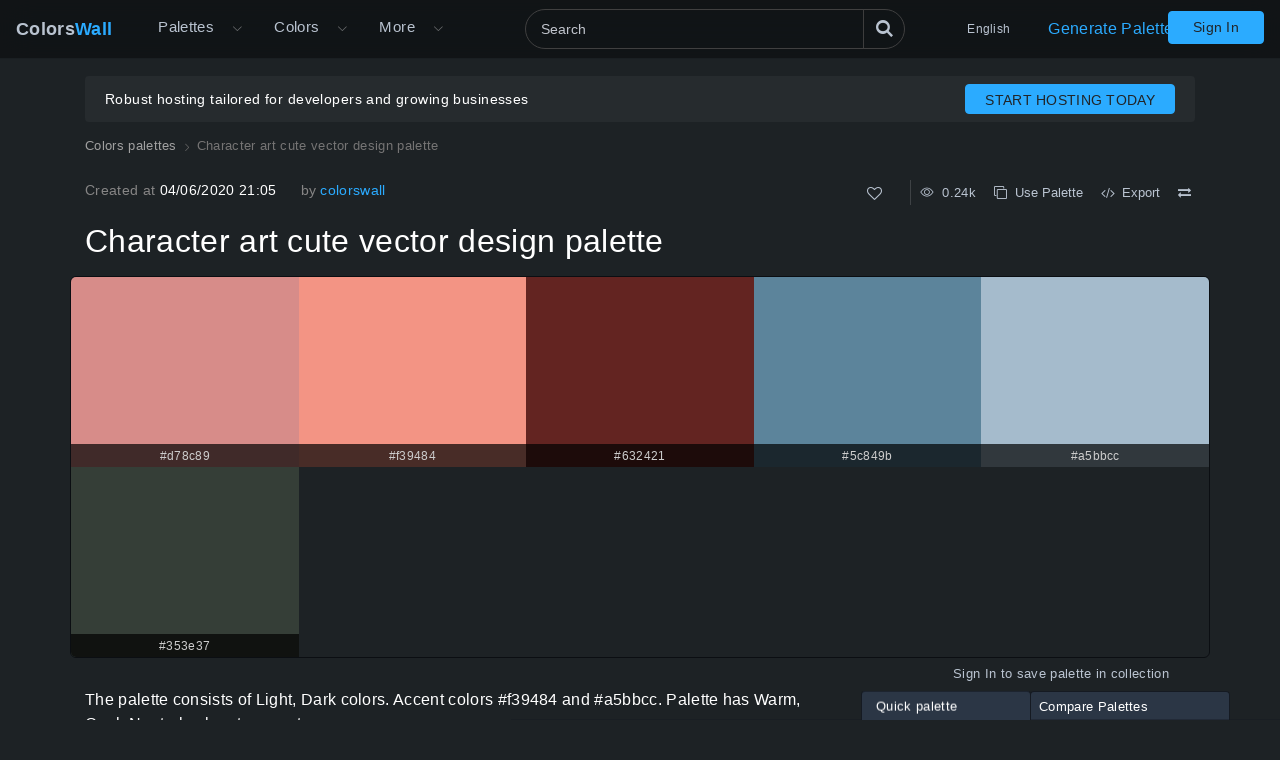

--- FILE ---
content_type: text/html; charset=utf-8
request_url: https://colorswall.com/palette/49968
body_size: 7713
content:
<!DOCTYPE html> <html lang="en" data-n-head="%7B%22lang%22:%7B%22ssr%22:%22en%22%7D%7D"> <head > <meta data-n-head="ssr" charset="utf-8"><meta data-n-head="ssr" name="viewport" content="width=device-width"><meta data-n-head="ssr" data-hid="twitter:card" name="twitter:card" content="summary"><meta data-n-head="ssr" data-hid="twitter:creator" name="twitter:creator" content="@colorswall"><meta data-n-head="ssr" data-hid="twitter:site" name="twitter:site" content="@colorswall"><meta data-n-head="ssr" data-hid="i18n-og" property="og:locale" content="en"><meta data-n-head="ssr" data-hid="i18n-og-alt-uk" property="og:locale:alternate" content="uk"><meta data-n-head="ssr" data-hid="i18n-og-alt-de" property="og:locale:alternate" content="de"><meta data-n-head="ssr" data-hid="i18n-og-alt-es" property="og:locale:alternate" content="es"><meta data-n-head="ssr" data-hid="i18n-og-alt-fr" property="og:locale:alternate" content="fr"><meta data-n-head="ssr" data-hid="i18n-og-alt-it" property="og:locale:alternate" content="it"><meta data-n-head="ssr" data-hid="i18n-og-alt-id" property="og:locale:alternate" content="id"><meta data-n-head="ssr" data-hid="i18n-og-alt-pl" property="og:locale:alternate" content="pl"><meta data-n-head="ssr" data-hid="i18n-og-alt-ru" property="og:locale:alternate" content="ru"><meta data-n-head="ssr" data-hid="i18n-og-alt-zh" property="og:locale:alternate" content="zh"><meta data-n-head="ssr" data-hid="i18n-og-alt-pt" property="og:locale:alternate" content="pt"><meta data-n-head="ssr" data-hid="description" name="description" content="Character art cute vector design palette #d78c89, #f39484. HEX colors #d78c89, #f39484, #632421, #5c849b, #a5bbcc, #353e37. Brand original color codes, colors palette."><meta data-n-head="ssr" data-hid="og:image" property="og:image" content="https://colorswall.com/images/palettes/character-art-cute-vector-design-palette-49968-colorswall.png"><meta data-n-head="ssr" data-hid="og:title" property="og:title" content="Character art cute vector design palette - ColorsWall"><meta data-n-head="ssr" data-hid="og:description" property="og:description" content="Character art cute vector design palette #d78c89, #f39484. HEX colors #d78c89, #f39484, #632421, #5c849b, #a5bbcc, #353e37. Brand original color codes, colors palette."><meta data-n-head="ssr" data-hid="og:url" property="og:url" content="https://colorswall.com/palette/49968"><meta data-n-head="ssr" data-hid="og:updated_time" property="og:updated_time" content="2025-11-18T08:49:32.000Z"><meta data-n-head="ssr" data-hid="article:published_time" property="article:published_time" content="2020-04-06T21:05:22.000Z"><meta data-n-head="ssr" data-hid="article:modified_time" property="article:modified_time" content="2025-11-18T08:49:32.000Z"><meta data-n-head="ssr" data-hid="twitter:title" name="twitter:title" content="Character art cute vector design palette #d78c89, #f39484 - ColorsWall"><meta data-n-head="ssr" data-hid="twitter:description" name="twitter:description" content="Character art cute vector design palette #d78c89, #f39484. HEX colors #d78c89, #f39484, #632421, #5c849b, #a5bbcc, #353e37. Brand original color codes, colors palette."><meta data-n-head="ssr" data-hid="twitter:image" name="twitter:image" content="https://colorswall.com/images/palettes/character-art-cute-vector-design-palette-49968-colorswall.png"><title>Character art cute vector design palette #d78c89, #f39484 - ColorsWall</title><base href="/"><link data-n-head="ssr" data-hid="canonical" rel="canonical" href="https://colorswall.com/palette/49968"><link data-n-head="ssr" data-hid="manifest" rel="manifest" href="https://colorswall.com/manifest.json"><link data-n-head="ssr" rel="icon" type="image/x-icon" href="/favicon.png"><link data-n-head="ssr" rel="preconnect" href="https://www.googletagmanager.com"><link data-n-head="ssr" data-hid="i18n-alt-uk" rel="alternate" href="https://colorswall.com/uk/palette/49968" hreflang="uk"><link data-n-head="ssr" data-hid="i18n-alt-de" rel="alternate" href="https://colorswall.com/de/palette/49968" hreflang="de"><link data-n-head="ssr" data-hid="i18n-alt-es" rel="alternate" href="https://colorswall.com/es/palette/49968" hreflang="es"><link data-n-head="ssr" data-hid="i18n-alt-en" rel="alternate" href="https://colorswall.com/palette/49968" hreflang="en"><link data-n-head="ssr" data-hid="i18n-alt-fr" rel="alternate" href="https://colorswall.com/fr/palette/49968" hreflang="fr"><link data-n-head="ssr" data-hid="i18n-alt-it" rel="alternate" href="https://colorswall.com/it/palette/49968" hreflang="it"><link data-n-head="ssr" data-hid="i18n-alt-id" rel="alternate" href="https://colorswall.com/id/palette/49968" hreflang="id"><link data-n-head="ssr" data-hid="i18n-alt-pl" rel="alternate" href="https://colorswall.com/pl/palette/49968" hreflang="pl"><link data-n-head="ssr" data-hid="i18n-alt-ru" rel="alternate" href="https://colorswall.com/ru/palette/49968" hreflang="ru"><link data-n-head="ssr" data-hid="i18n-alt-zh" rel="alternate" href="https://colorswall.com/zh/palette/49968" hreflang="zh"><link data-n-head="ssr" data-hid="i18n-alt-pt" rel="alternate" href="https://colorswall.com/pt/palette/49968" hreflang="pt"><link data-n-head="ssr" data-hid="i18n-xd" rel="alternate" href="https://colorswall.com/palette/49968" hreflang="x-default"><script data-n-head="ssr" src="https://securepubads.g.doubleclick.net/tag/js/gpt.js" async data-body="false"></script><script data-n-head="ssr" src="https://pagead2.googlesyndication.com/pagead/js/adsbygoogle.js?client=ca-pub-1591788075050663" async data-body="false"></script><script data-n-head="ssr" src="https://m.servedby-buysellads.com/monetization.js" defer data-body="false"></script><script data-n-head="ssr" src="https://www.googletagmanager.com/gtag/js?id=G-LYF2Y0K210" async data-body="false"></script><script data-n-head="ssr" data-body="false">(function(w,d,s,l,i){w[l]=w[l]||[];w[l].push({'gtm.start':
          new Date().getTime(),event:'gtm.js'});var f=d.getElementsByTagName(s)[0],
          j=d.createElement(s),dl=l!='dataLayer'?'&l='+l:'';j.async=true;j.src=
          'https://www.googletagmanager.com/gtm.js?id='+i+dl;f.parentNode.insertBefore(j,f);
          })(window,document,'script','dataLayer','GTM-5LS5MKF');</script><script data-n-head="ssr" data-body="false">window.dataLayer = window.dataLayer || [];function gtag(){dataLayer.push(arguments);}gtag('js', new Date());gtag('config', 'G-LYF2Y0K210');</script><script data-n-head="ssr" type="application/ld+json">{"@context":"https://schema.org","@type":"CreativeWork","name":"Character art cute vector design palette #d78c89, #f39484 - ColorsWall","description":"Character art cute vector design palette #d78c89, #f39484. HEX colors #d78c89, #f39484, #632421, #5c849b, #a5bbcc, #353e37. Brand original color codes, c...","color":["#d78c89","#f39484","#632421","#5c849b","#a5bbcc","#353e37"],"image":{"@type":"ImageObject","url":"https://colorswall.com/images/palettes/character-art-cute-vector-design-palette-49968-colorswall.png","caption":"Character art cute vector design palette #d78c89, #f39484 - ColorsWall"}}</script><link rel="preload" href="/_nuxt/82bccf0.js" as="script"><link rel="preload" href="/_nuxt/59f5952.js" as="script"><link rel="preload" href="/_nuxt/css/9baa2e7.css" as="style"><link rel="preload" href="/_nuxt/b6edd63.js" as="script"><link rel="preload" href="/_nuxt/css/9bfa3ae.css" as="style"><link rel="preload" href="/_nuxt/b092437.js" as="script"><link rel="preload" href="/_nuxt/85d2a43.js" as="script"><link rel="preload" href="/_nuxt/0b59ea3.js" as="script"><link rel="preload" href="/_nuxt/7627953.js" as="script"><link rel="stylesheet" href="/_nuxt/css/9baa2e7.css"><link rel="stylesheet" href="/_nuxt/css/9bfa3ae.css"> </head> <body > <div data-server-rendered="true" id="__nuxt"><div role="status" class="loader-w f-p" style="display:none;"><div class="loader"></div></div><div id="__layout"><div><div><header locale="en" class="page-header fixed-top"><div class="navbar navbar-expand-lg"><div class="navbar-brand active"><a title="Home page Colors Wall" href="/" class="logo">Colors<span>Wall</span></a></div><div class="navbar-collapse collapse clearfix"><nav id="header-nav" aria-label="Main navigation" class="header-nav nav-active navbar-nav mt-2 mt-md-0"><div class="has-children"><a href="/palettes" class="nav-link nav-link-dropdown"> Palettes </a><button type="button" aria-label="Open More menu" aria-haspopup="true" class="dropdown-toggle-button"><i aria-hidden="true" class="icon el-icon-arrow-down"></i></button><div id="submenu-palettes" class="submenu"><a href="/palette/generate" class="nav-link"> Generate Palette </a><a href="/collections" class="nav-link"> Collections </a><a href="/palette/random" class="nav-link"> Random Palette </a><a href="/palettes/compare" class="nav-link"> Compare Palettes </a></div></div><div class="has-children"><a href="/colors" aria-expanded="false" aria-controls="submenu-colors" class="nav-link nav-link-dropdown"> Colors </a><button type="button" aria-label="Open Colors menu" aria-haspopup="true" class="dropdown-toggle-button"><i aria-hidden="true" class="icon el-icon-arrow-down"></i></button><div id="submenu-colors" class="submenu submenu-tabs"><div class="submenu-column"><a href="/colors/tools" class="nav-link"> Color Tools </a><a href="/colors/wall" class="nav-link"> Colors Wall </a><a href="/top/colors" class="nav-link"> Top Colors </a><a href="/colors/codes" class="nav-link"> Colors Codes </a></div><div class="submenu-column tab-container"><div><div id="submenu-colors-tools"><a href="/colors/tools/contrast-checker" aria-expanded="false" aria-controls="submenu-colors-tools" class="nav-link"> Color Contrast Checker </a><a href="/colors/tools/hex-to-rgb" aria-expanded="false" aria-controls="submenu-colors-tools" class="nav-link"> Convert color HEX to RGB </a><a href="/colors/tools/rgb-to-hex" aria-expanded="false" aria-controls="submenu-colors-tools" class="nav-link"> Convert color RGB to HEX </a><a href="/colors/tools/namer" aria-expanded="false" aria-controls="submenu-colors-tools" class="nav-link"> Find name of the color </a><a href="/colors/tools/random" aria-expanded="false" aria-controls="submenu-colors-tools" class="nav-link"> Random Color Generator </a><a href="/colors/tools/finder" aria-expanded="false" aria-controls="submenu-colors-tools" class="nav-link"> Smart colors finder </a></div></div><!----><!----><!----></div></div></div><div class="has-children"><span tabindex="0" aria-controls="submenu-more" role="button" class="nav-link nav-link-dropdown">More</span><button type="button" aria-label="Open More menu" aria-controls="submenu-more" aria-haspopup="true" class="dropdown-toggle-button"><i aria-hidden="true" class="icon el-icon-arrow-down"></i></button><div id="submenu-more" class="submenu"><a href="/search" title="Search" class="nav-link"> Search </a><a href="/help" title="Help Center" class="nav-link"> Help Center </a><a href="/hashtags" title="Hashtags" class="nav-link"> Hashtags </a><a href="/contacts" class="nav-link"> Contact Us </a><a href="/users" class="nav-link"> Users </a></div></div></nav><div class="search-header"><div class="dropdown-search search-full"><div class="el-select"><div class="el-input"><!----><input type="text" readonly="readonly" autocomplete="off" aria-label="Search" id="headerSearch" placeholder="Search" name="headerSearch" title="Search" minlength="2" maxlength="100" class="el-input__inner"><!----><!----><!----><!----></div><button type="button" aria-label="Search" class="btn-search btn btn-primary"><i aria-hidden="true" class="icon-search"></i></button><div class="el-select-dropdown el-popper search-colors-popper" style="min-width:;display:none;"><div class="el-scrollbar" style="display:none;"><div class="el-select-dropdown__wrap el-scrollbar__wrap el-scrollbar__wrap--hidden-default"><ul class="el-scrollbar__view el-select-dropdown__list"></ul></div><div class="el-scrollbar__bar is-horizontal"><div class="el-scrollbar__thumb" style="width:0;transform:translateX(0%);ms-transform:translateX(0%);webkit-transform:translateX(0%);"></div></div><div class="el-scrollbar__bar is-vertical"><div class="el-scrollbar__thumb" style="height:0;transform:translateY(0%);ms-transform:translateY(0%);webkit-transform:translateY(0%);"></div></div></div><!----></div></div></div></div><nav class="languages navbar-nav"><div class="has-children"><span tabindex="0" aria-haspopup="true" aria-expanded="false" aria-controls="submenu-languages" role="button" class="nav-link"> English </span><div id="submenu-languages" class="submenu"><a href="/uk/palette/49968" class="nav-link"> Українська </a><a href="/de/palette/49968" class="nav-link"> Deutsch </a><a href="/es/palette/49968" class="nav-link"> Española </a><a href="/fr/palette/49968" class="nav-link"> Français </a><a href="/it/palette/49968" class="nav-link"> Italiano </a><a href="/id/palette/49968" class="nav-link"> Bahasa Indonesia </a><a href="/pl/palette/49968" class="nav-link"> Polski </a><a href="/zh/palette/49968" class="nav-link"> 繁體中文 </a><a href="/pt/palette/49968" class="nav-link"> Português </a><a href="/ru/palette/49968" class="nav-link"> Русский </a></div></div></nav><a href="/palette/generate" class="nav-link generate-button"> Generate Palette </a></div><button type="button" data-target="#header-nav" aria-controls="header-nav" aria-expanded="false" aria-label="Toggle main navigation" class="navbar-toggler navbar-toggler-right"><i aria-hidden="true" class="icon-menu"></i></button><nav class="navbar-nav nav-login"><a href="/login" class="btn btn-primary btn-join px-4 t-nowrap"> Sign In </a></nav></div><!----></header><main class="page"><div class="user-container-main"><div class="user-container container"><!----></div><div class="gad-container"><div id="div-gpt-ad-1757490501415-0" class="gad-block$"></div></div></div><div class="container"><ol itemscope="itemscope" itemtype="https://schema.org/BreadcrumbList" class="breadcrumbs"><li itemprop="itemListElement" itemscope="itemscope" itemtype="https://schema.org/ListItem"><a href="/palettes" itemprop="item"><span itemprop="name">Colors palettes</span></a><meta itemprop="position" content="1"></li><li aria-current="page" itemprop="itemListElement" itemscope="itemscope" itemtype="https://schema.org/ListItem" class="breadcrumb-item active"><span itemprop="name">Character art cute vector design palette</span><meta itemprop="position" content="2"></li></ol><div class="info row mb-3"><div class="col-sm-6"><div class="d-sm-flex align-items-center"><div class="mr-4"><span class="text-light">Created at </span> 04/06/2020 21:05 </div><!----><div class="author"><span class="text-light">by</span><a href="/users/18">colorswall </a></div></div></div><div class="col-sm-6 text-right"><div class="color-info single-block"><div title="Total Likes" class="info-b like"><button type="button" aria-label="Like" class="action-btn"><i aria-hidden="true" class="icon-heart-o"></i></button>  </div><div class="author-edit-panel"><div class="info-b"><span title="Total Views 0.24k"><i aria-hidden="true" class="el-icon-view"></i>  0.24k </span></div><button aria-label="Copy Character art cute vector design palette" type="button" class="info-b info-b-action"><i aria-hidden="true" class="icon-clone"></i>  Use Palette </button><button type="button" class="info-b"><i aria-hidden="true" class="icon-code"></i>  Export </button><button type="button" aria-label="Compare Character art cute vector design palette" class="info-b"><i aria-hidden="true" class="icon-exchange"></i></button></div></div></div></div></div><div class="single-palette container"><h1 class="h2 mb-3"> Character art cute vector design palette </h1><div class="colors row colors-s-6" style="display:;"><div class="color-block col" style="background-color:#d78c89;"><div class="color-info-additional"><!----><div class="hex"> #d78c89 </div></div></div><div class="color-block col" style="background-color:#f39484;"><div class="color-info-additional"><!----><div class="hex"> #f39484 </div></div></div><div class="color-block col" style="background-color:#632421;"><div class="color-info-additional"><!----><div class="hex"> #632421 </div></div></div><div class="color-block col" style="background-color:#5c849b;"><div class="color-info-additional"><!----><div class="hex"> #5c849b </div></div></div><div class="color-block col" style="background-color:#a5bbcc;"><div class="color-info-additional"><!----><div class="hex"> #a5bbcc </div></div></div><div class="color-block col" style="background-color:#353e37;"><div class="color-info-additional"><!----><div class="hex"> #353e37 </div></div></div></div><!----></div><div class="container"><div class="row"><div class="col-xs-12 col-md-8 mb-2"><div class="mb-2"><span> The palette consists of Light, Dark colors. </span><span> Accent colors  #f39484 and  #a5bbcc. </span><span> Palette has Warm, Cool, Neutral colors temperature. </span></div><div> Palette Character art cute vector design palette has combination of 6 codes colors: <div class="text-md-1 t-i"><div class="mb-3"><div> HEX: #d78c89, RGB: (215, 140, 137); HEX: #f39484, RGB: (243, 148, 132); HEX: #632421, RGB: (99, 36, 33) <br></div><div> HEX: #5c849b, RGB: (92, 132, 155); HEX: #a5bbcc, RGB: (165, 187, 204); HEX: #353e37, RGB: (53, 62, 55) <br></div></div></div><div class="mb-2"><div> Simplified version of palette colors </div><div class="text-md t-i"> Shade of lightcoral, Shade of darksalmon, Shade of Maroon, Tint of slategrey, Tint of lightsteelblue, Tint of darkslategrey <button aria-label="Copy Character art cute vector design palette" type="button" class="info-b info-b-action info-b-copy"><i aria-hidden="true" class="icon-clone"></i>  </button></div></div><div class="mb-2 text-md t-i"> Color scheme was created by colorswall </div><div><div class="palette-tag-links-title">More palettes with:</div><div class="palette-tag-links"><a href="/hashtag/light?tab=views" title="Light Palettes" class="palette-tag-link"> Light </a><a href="/hashtag/salmon?tab=views" title="Salmon Palettes" class="palette-tag-link"> Salmon </a><a href="/hashtag/maroon?tab=views" title="Maroon Palettes" class="palette-tag-link"> Maroon </a><a href="/hashtag/grey?tab=views" title="Grey Palettes" class="palette-tag-link"> Grey </a><a href="/hashtag/blue?tab=views" title="Blue Palettes" class="palette-tag-link"> Blue </a></div></div></div></div><div class="col-xs-12 col-md-4"><div id="div-gpt-ad-1757439810492-0" class="gad-block$"></div></div></div></div><div id="color-codes" class="container mb-3"><div class="pt-3"><h2 class="h4"> Colors codes in palette </h2><p>Character art cute vector design palette color codes HEX, RGB information in table</p><div class="row"><div class="col-xs-12 col-md-8"><div class="table-wrapper"><table class="table table-dark align-middle w-100"><thead class="thead-dark"><tr><td class="w-color"> Color </td><td>HEX</td><td class="w-rgb"> RGB </td><td class="w-name"> Name </td><td class="w-name"> Alternative name </td></tr></thead><tbody><tr><td class="w-color"><a href="/color/d78c89" title="#d78c89 HEX color" aria-label="#d78c89 HEX color" rel="nofollow" class="b-color-sm empty-link" style="background-color:#d78c89;"> #d78c89 </a></td><td><a href="/color/d78c89" title="#d78c89 HEX color" class="text-link hex-title"> #d78c89 </a></td><td>RGB(215, 140, 137)</td><td>—</td><td>—</td></tr><tr><td class="w-color"><a href="/color/f39484" title="#f39484 HEX color" aria-label="#f39484 HEX color" rel="nofollow" class="b-color-sm empty-link" style="background-color:#f39484;"> #f39484 </a></td><td><a href="/color/f39484" title="#f39484 HEX color" class="text-link hex-title"> #f39484 </a></td><td>RGB(243, 148, 132)</td><td>—</td><td>—</td></tr><tr><td class="w-color"><a href="/color/632421" title="#632421 HEX color" aria-label="#632421 HEX color" rel="nofollow" class="b-color-sm empty-link" style="background-color:#632421;"> #632421 </a></td><td><a href="/color/632421" title="#632421 HEX color" class="text-link hex-title"> #632421 </a></td><td>RGB(99, 36, 33)</td><td>—</td><td>—</td></tr><tr><td class="w-color"><a href="/color/5c849b" title="#5c849b HEX color" aria-label="#5c849b HEX color" rel="nofollow" class="b-color-sm empty-link" style="background-color:#5c849b;"> #5c849b </a></td><td><a href="/color/5c849b" title="#5c849b HEX color" class="text-link hex-title"> #5c849b </a></td><td>RGB(92, 132, 155)</td><td>—</td><td>—</td></tr><tr><td class="w-color"><a href="/color/a5bbcc" title="#a5bbcc HEX color" aria-label="#a5bbcc HEX color" rel="nofollow" class="b-color-sm empty-link" style="background-color:#a5bbcc;"> #a5bbcc </a></td><td><a href="/color/a5bbcc" title="#a5bbcc HEX color" class="text-link hex-title"> #a5bbcc </a></td><td>RGB(165, 187, 204)</td><td>—</td><td>—</td></tr><tr><td class="w-color"><a href="/color/353e37" title="#353e37 HEX color" aria-label="#353e37 HEX color" rel="nofollow" class="b-color-sm empty-link" style="background-color:#353e37;"> #353e37 </a></td><td><a href="/color/353e37" title="#353e37 HEX color" class="text-link hex-title"> #353e37 </a></td><td>RGB(53, 62, 55)</td><td>—</td><td>—</td></tr></tbody></table></div></div></div></div></div><div id="palette-contrast" class="container mb-5"><div class="mt-4"><h4 class="h4"> Color Palette Contrast </h4><div class="mb-3"><div class="row"><div class="col-md-8"><div class="text-md t-i"> 6 color pairs have low contrast and need improvement which may impact readability. <div class="palette-contrast-pairs"><table class="table table-dark align-middle palette-contrast-table"><thead class="thead-dark"><tr><td> Text Color </td><td>Background Color</td><td> Contrast Ratio </td></tr></thead><tbody><tr><td><div class="c-legend light" style="background-color:#d78c89;"> #d78c89 </div></td><td><div class="c-legend light" style="background-color:#f39484;"> #f39484 </div></td><td class="text-right">1.17</td></tr><tr><td><div class="c-legend light" style="background-color:#d78c89;"> #d78c89 </div></td><td><div class="c-legend light" style="background-color:#5c849b;"> #5c849b </div></td><td class="text-right">1.53</td></tr><tr><td><div class="c-legend light" style="background-color:#d78c89;"> #d78c89 </div></td><td><div class="c-legend light" style="background-color:#a5bbcc;"> #a5bbcc </div></td><td class="text-right">1.32</td></tr><tr><td><div class="c-legend light" style="background-color:#f39484;"> #f39484 </div></td><td><div class="c-legend light" style="background-color:#5c849b;"> #5c849b </div></td><td class="text-right">1.79</td></tr><tr><td><div class="c-legend light" style="background-color:#f39484;"> #f39484 </div></td><td><div class="c-legend light" style="background-color:#a5bbcc;"> #a5bbcc </div></td><td class="text-right">1.12</td></tr><tr><td><div class="c-legend dark" style="background-color:#632421;"> #632421 </div></td><td><div class="c-legend light" style="background-color:#353e37;"> #353e37 </div></td><td class="text-right">1.05</td></tr></tbody></table><!----></div></div></div><div class="col-md-4"><div id="div-gpt-ad-1757499135267-0" class="gad-block$"></div></div></div></div><!----></div></div><div id="image" class="container mb-5"><h3 class="h4">Image palette Character art cute vector design palette png</h3><div class="img-download-wrapper"><div class="img-wrapper"><img src="/images/palettes/character-art-cute-vector-design-palette-49968-colorswall.png" width="1200" height="640" title="PNG image of Character art cute vector design palette" alt="Character art cute vector design palette - #49968" loading="lazy"></div><div class="download-wrapper"><a href="/images/palettes/character-art-cute-vector-design-palette-49968-colorswall.png" download="Character art cute vector design palette.png" title="Download image Character art cute vector design palette png" class="app-tooltip"><i aria-hidden="true" class="el-icon-download"></i> Download image </a></div></div></div><div id="related" class="container related"><div class="py-3"><h3 class="h4"> Related color palettes </h3><div><div class="palettes"><div data-page="1" class="palette"><!----><a href="/palette/130746" title="Illustrator cute art character vectors palette scheme" tabindex="-1" class="palette-title-block"><div class="colors app-scrollbar colors-s-6"><div class="color-block" style="background-color:#fcc454;"><div class="color-title l"><!----><div class="hex"> #fcc454 </div></div></div><div class="color-block" style="background-color:#fad483;"><div class="color-title l"><!----><div class="hex"> #fad483 </div></div></div><div class="color-block" style="background-color:#0c828c;"><div class="color-title l"><!----><div class="hex"> #0c828c </div></div></div><div class="color-block" style="background-color:#a94f85;"><div class="color-title r"><!----><div class="hex"> #a94f85 </div></div></div><div class="color-block" style="background-color:#a3b8c4;"><div class="color-title r"><!----><div class="hex"> #a3b8c4 </div></div></div><div class="color-block" style="background-color:#543c49;"><div class="color-title r"><!----><div class="hex"> #543c49 </div></div></div></div></a><div class="palette-title-container d-lg-flex"><h3 class="palette-title"><a href="/palette/130746" class="palette-title-block"> Illustrator cute art character vectors palette </a></h3><div class="palette-header-controls ml-auto color-info"><div title="Total Views" class="info-b"><i aria-hidden="true" class="el-icon-view"></i>  0.31k </div><button aria-label="Copy Illustrator cute art character vectors palette" type="button" class="info-b info-b-action"><i aria-hidden="true" class="icon-clone"></i></button><!----></div></div><!----></div><div class="palette"><!----><a href="/palette/116234" title="Vector art character cute palette scheme" tabindex="-1" class="palette-title-block"><div class="colors app-scrollbar colors-s-6"><div class="color-block" style="background-color:#4bfb04;"><div class="color-title l"><!----><div class="hex"> #4bfb04 </div></div></div><div class="color-block" style="background-color:#fccca3;"><div class="color-title l"><!----><div class="hex"> #fccca3 </div></div></div><div class="color-block" style="background-color:#540583;"><div class="color-title l"><!----><div class="hex"> #540583 </div></div></div><div class="color-block" style="background-color:#9d7664;"><div class="color-title r"><!----><div class="hex"> #9d7664 </div></div></div><div class="color-block" style="background-color:#b88c6c;"><div class="color-title r"><!----><div class="hex"> #b88c6c </div></div></div><div class="color-block" style="background-color:#673730;"><div class="color-title r"><!----><div class="hex"> #673730 </div></div></div></div></a><div class="palette-title-container d-lg-flex"><h3 class="palette-title"><a href="/palette/116234" class="palette-title-block"> Vector art character cute palette </a></h3><div class="palette-header-controls ml-auto color-info"><div title="Total Views" class="info-b"><i aria-hidden="true" class="el-icon-view"></i>  0.26k </div><button aria-label="Copy Vector art character cute palette" type="button" class="info-b info-b-action"><i aria-hidden="true" class="icon-clone"></i></button><!----></div></div><!----></div><div class="palette"><!----><a href="/palette/193973" title="Vector character cute characters line art hex colors scheme" tabindex="-1" class="palette-title-block"><div class="colors app-scrollbar colors-s-6"><div class="color-block" style="background-color:#c98872;"><div class="color-title l"><!----><div class="hex"> #c98872 </div></div></div><div class="color-block" style="background-color:#f09981;"><div class="color-title l"><!----><div class="hex"> #f09981 </div></div></div><div class="color-block" style="background-color:#5f3324;"><div class="color-title l"><!----><div class="hex"> #5f3324 </div></div></div><div class="color-block" style="background-color:#6454a2;"><div class="color-title r"><!----><div class="hex"> #6454a2 </div></div></div><div class="color-block" style="background-color:#b6a3d5;"><div class="color-title r"><!----><div class="hex"> #b6a3d5 </div></div></div><div class="color-block" style="background-color:#403a4e;"><div class="color-title r"><!----><div class="hex"> #403a4e </div></div></div></div></a><div class="palette-title-container d-lg-flex"><h3 class="palette-title"><a href="/palette/193973" class="palette-title-block"> Vector character cute characters line art hex colors </a></h3><div class="palette-header-controls ml-auto color-info"><div title="Total Views" class="info-b"><i aria-hidden="true" class="el-icon-view"></i>  0.14k </div><button aria-label="Copy Vector character cute characters line art hex colors" type="button" class="info-b info-b-action"><i aria-hidden="true" class="icon-clone"></i></button><!----></div></div><!----></div><div class="palette"><!----><a href="/palette/36406" title="Tints XKCD Color very light brown #d3b683 hex scheme" tabindex="-1" class="palette-title-block"><div class="colors app-scrollbar colors-s-10"><div class="color-block" style="background-color:#d7bd8f;"><div class="color-title l"><!----><div class="hex"> #d7bd8f </div></div></div><div class="color-block" style="background-color:#dcc59c;"><div class="color-title l"><!----><div class="hex"> #dcc59c </div></div></div><div class="color-block" style="background-color:#e0cca8;"><div class="color-title l"><!----><div class="hex"> #e0cca8 </div></div></div><div class="color-block" style="background-color:#e5d3b5;"><div class="color-title l"><!----><div class="hex"> #e5d3b5 </div></div></div><div class="color-block" style="background-color:#e9dbc1;"><div class="color-title l"><!----><div class="hex"> #e9dbc1 </div></div></div><div class="color-block" style="background-color:#ede2cd;"><div class="color-title r"><!----><div class="hex"> #ede2cd </div></div></div><div class="color-block" style="background-color:#f2e9da;"><div class="color-title r"><!----><div class="hex"> #f2e9da </div></div></div><div class="color-block" style="background-color:#f6f0e6;"><div class="color-title r"><!----><div class="hex"> #f6f0e6 </div></div></div><div class="color-block" style="background-color:#fbf8f3;"><div class="color-title r"><!----><div class="hex"> #fbf8f3 </div></div></div><div class="color-block" style="background-color:#ffffff;"><div class="color-title r"><!----><div class="hex"> #ffffff </div></div></div></div></a><div class="palette-title-container d-lg-flex"><h3 class="palette-title"><a href="/palette/36406" class="palette-title-block"> Tints XKCD Color very light brown #d3b683 hex </a></h3><div class="palette-header-controls ml-auto color-info"><div title="Total Views" class="info-b"><i aria-hidden="true" class="el-icon-view"></i>  5.1k </div><button aria-label="Copy Tints XKCD Color very light brown #d3b683 hex" type="button" class="info-b info-b-action"><i aria-hidden="true" class="icon-clone"></i></button><!----></div></div><!----></div><div class="palette"><!----><a href="/palette/113460" title="Branding logo design minimalist animation intro hex colors scheme" tabindex="-1" class="palette-title-block"><div class="colors app-scrollbar colors-s-6"><div class="color-block" style="background-color:#ccdb28;"><div class="color-title l"><!----><div class="hex"> #ccdb28 </div></div></div><div class="color-block" style="background-color:#dce47a;"><div class="color-title l"><!----><div class="hex"> #dce47a </div></div></div><div class="color-block" style="background-color:#3b257d;"><div class="color-title l"><!----><div class="hex"> #3b257d </div></div></div><div class="color-block" style="background-color:#84ac54;"><div class="color-title r"><!----><div class="hex"> #84ac54 </div></div></div><div class="color-block" style="background-color:#bcb4cd;"><div class="color-title r"><!----><div class="hex"> #bcb4cd </div></div></div><div class="color-block" style="background-color:#444c74;"><div class="color-title r"><!----><div class="hex"> #444c74 </div></div></div></div></a><div class="palette-title-container d-lg-flex"><h3 class="palette-title"><a href="/palette/113460" class="palette-title-block"> Branding logo design minimalist animation intro hex colors </a></h3><div class="palette-header-controls ml-auto color-info"><div title="Total Views" class="info-b"><i aria-hidden="true" class="el-icon-view"></i>  0.26k </div><button aria-label="Copy Branding logo design minimalist animation intro hex colors" type="button" class="info-b info-b-action"><i aria-hidden="true" class="icon-clone"></i></button><!----></div></div><!----></div><div class="palette"><!----><a href="/palette/144811" title="2d graphic design motion graphics ui scheme" tabindex="-1" class="palette-title-block"><div class="colors app-scrollbar colors-s-6"><div class="color-block" style="background-color:#7ce4a4;"><div class="color-title l"><!----><div class="hex"> #7ce4a4 </div></div></div><div class="color-block" style="background-color:#84f4b4;"><div class="color-title l"><!----><div class="hex"> #84f4b4 </div></div></div><div class="color-block" style="background-color:#041009;"><div class="color-title l"><!----><div class="hex"> #041009 </div></div></div><div class="color-block" style="background-color:#559671;"><div class="color-title r"><!----><div class="hex"> #559671 </div></div></div><div class="color-block" style="background-color:#6dac8c;"><div class="color-title r"><!----><div class="hex"> #6dac8c </div></div></div><div class="color-block" style="background-color:#385d47;"><div class="color-title r"><!----><div class="hex"> #385d47 </div></div></div></div></a><div class="palette-title-container d-lg-flex"><h3 class="palette-title"><a href="/palette/144811" class="palette-title-block"> 2d graphic design motion graphics ui </a></h3><div class="palette-header-controls ml-auto color-info"><div title="Total Views" class="info-b"><i aria-hidden="true" class="el-icon-view"></i>  0.21k </div><button aria-label="Copy 2d graphic design motion graphics ui" type="button" class="info-b info-b-action"><i aria-hidden="true" class="icon-clone"></i></button><!----></div></div><!----></div><!----></div></div></div></div><div class="el-dialog__wrapper" style="display:none;"><div role="dialog" aria-modal="true" aria-label="Export Palette" class="el-dialog cw-modal-form" style="margin-top:15vh;"><div class="el-dialog__header"><span class="el-dialog__title">Export Palette</span><button type="button" aria-label="Close" class="el-dialog__headerbtn"><i class="el-dialog__close el-icon el-icon-close"></i></button></div><!----><!----></div></div><!----></main><footer class="page-footer"><div class="container"><nav aria-label="Footer" class="footer-nav text-center"><a href="/palettes?tab=views" title="Colors palettes"> Palettes </a><a href="/palettes/tools" title="Palettes Tools"> Palettes Tools </a><a href="/collections" title="Palette Collections"> Collections </a><a href="/colors" title="Colors"> Colors </a><a href="/palette/generate" title="Generate Palette"> Generate Palette </a><a href="/hashtags" title="Hashtags"> Hashtags </a><a href="/users" title="Users"> Users </a><a href="/privacy" title="Privacy"> Privacy </a><a href="/terms" title="Terms"> Terms </a><a href="/contacts" title="Contact Us"> Contact Us </a><a href="/help" title="Help"> Help </a><div class="footer-nav-item"> Developed by <a href="https://mzworks.org" title="mzworks" target="_blank" rel="noopener noreferrer">mzworks</a></div></nav><nav aria-label="Social Networks" class="footer-socials-nav"><a href="https://twitter.com/colorswall" aria-label="Twitter" title="ColorsWall Twitter" target="_blank" rel="noopener noreferrer">Twitter</a><a href="https://www.youtube.com/@colorswall" aria-label="YouTube" title="ColorsWall YouTube" target="_blank" rel="noopener noreferrer">YouTube</a><a href="https://www.pinterest.com/colorswall" aria-label="Pinterest" title="ColorsWall Pinterest" target="_blank" rel="noopener noreferrer">Pinterest</a><a href="https://www.linkedin.com/company/colorswall" aria-label="LinkedIn" title="ColorsWall LinkedIn" target="_blank" rel="noopener noreferrer">LinkedIn</a></nav><span>© 2026 ColorsWall.com</span><div class="version">v1.0.46</div></div></footer></div><!----><!----><div data-fetch-key="palettesCompare:0" class="compare-bar"><!----><!----></div></div></div></div><script>window.__NUXT__=(function(a,b,c,d,e,f,g,h,i,j,k,l,m,n,o,p,q,r,s,t,u,v,w,x,y,z,A,B,C,D,E,F,G){B.hex1=l;B.hex2=n;B.ratio=1.17;B.meetsWCAG_AA=a;B.meetsWCAG_AAA=a;C.hex1=l;C.hex2=o;C.ratio=1.53;C.meetsWCAG_AA=a;C.meetsWCAG_AAA=a;D.hex1=l;D.hex2=p;D.ratio=1.32;D.meetsWCAG_AA=a;D.meetsWCAG_AAA=a;E.hex1=n;E.hex2=o;E.ratio=1.79;E.meetsWCAG_AA=a;E.meetsWCAG_AAA=a;F.hex1=n;F.hex2=p;F.ratio=1.12;F.meetsWCAG_AA=a;F.meetsWCAG_AAA=a;G.hex1=t;G.hex2=v;G.ratio=1.05;G.meetsWCAG_AA=a;G.meetsWCAG_AAA=a;return {layout:"default",data:[{palette:{id:e,title:w,description:b,original_palette_id:b,user_id:x,created_at:"2020-04-06 21:05:22",updated_at:"2025-11-18 08:49:32",views:236,colors_count:y,is_public:d,image_url:"\u002Fimages\u002Fpalettes\u002Fcharacter-art-cute-vector-design-palette-49968-colorswall.png",isLiked:a,colors:[{id:316726,hex:l,palette_id:e,title:b,classificationTemperature:r,classification:{originalHex:l,hex:"#f08080",hexClean:"f08080",type:k,name:"lightcoral",isTintOrShadeOf:s},isSameHEXClassification:a,hexClean:"d78c89",rgb:"(215, 140, 137)",rgbRaw:{r:215,g:140,b:137},colorType:m,exactName:b},{id:316727,hex:n,palette_id:e,title:b,classificationTemperature:r,classification:{originalHex:n,hex:"#e9967a",hexClean:"e9967a",type:k,name:"darksalmon",isTintOrShadeOf:s},isSameHEXClassification:a,hexClean:"f39484",rgb:"(243, 148, 132)",rgbRaw:{r:243,g:148,b:z},colorType:m,exactName:b},{id:316728,hex:t,palette_id:e,title:b,classificationTemperature:r,classification:{originalHex:t,hex:"#800000",hexClean:"800000",type:k,name:"maroon",isTintOrShadeOf:s},isSameHEXClassification:a,hexClean:"632421",rgb:"(99, 36, 33)",rgbRaw:{r:99,g:36,b:33},colorType:"dark",exactName:b},{id:316729,hex:o,palette_id:e,title:b,classificationTemperature:A,classification:{originalHex:o,hex:"#708090",hexClean:"708090",type:k,name:"slategrey",isTintOrShadeOf:u},isSameHEXClassification:a,hexClean:"5c849b",rgb:"(92, 132, 155)",rgbRaw:{r:92,g:z,b:155},colorType:m,exactName:b},{id:316730,hex:p,palette_id:e,title:b,classificationTemperature:A,classification:{originalHex:p,hex:"#b0c4de",hexClean:"b0c4de",type:k,name:"lightsteelblue",isTintOrShadeOf:u},isSameHEXClassification:a,hexClean:"a5bbcc",rgb:"(165, 187, 204)",rgbRaw:{r:165,g:187,b:204},colorType:m,exactName:b},{id:316731,hex:v,palette_id:e,title:b,classificationTemperature:"color-neutral",classification:{originalHex:v,hex:"#2f4f4f",hexClean:"2f4f4f",type:k,name:"darkslategrey",isTintOrShadeOf:u},isSameHEXClassification:a,hexClean:"353e37",rgb:"(53, 62, 55)",rgbRaw:{r:53,g:62,b:55},colorType:m,exactName:b}],user:{name:"colorswall",id:x},likes_counter:b,viewsDisplay:"0.24k",image_width:1200,createdAtDisplay:"04\u002F06\u002F2020 21:05",colorsListString:["HEX: #d78c89, RGB: (215, 140, 137); HEX: #f39484, RGB: (243, 148, 132); HEX: #632421, RGB: (99, 36, 33)","HEX: #5c849b, RGB: (92, 132, 155); HEX: #a5bbcc, RGB: (165, 187, 204); HEX: #353e37, RGB: (53, 62, 55)"],colorTypes:"Light, Dark",accentColors:" #f39484 and  #a5bbcc",simplifiedTemplate:"Shade of lightcoral, Shade of darksalmon, Shade of Maroon, Tint of slategrey, Tint of lightsteelblue, Tint of darkslategrey",paletteContrastPairs:[B,C,D,E,F,G],paletteContrastPairsDisplay:[B,C,D,E,F,G],colorClassificationTemperature:"Warm, Cool, Neutral",likesCounterDisplay:b,totalColors:y},relatedTags:[{name:"Light",link:"\u002Fhashtag\u002Flight?tab=views"},{name:"Salmon",link:"\u002Fhashtag\u002Fsalmon?tab=views"},{name:"Maroon",link:"\u002Fhashtag\u002Fmaroon?tab=views"},{name:"Grey",link:"\u002Fhashtag\u002Fgrey?tab=views"},{name:"Blue",link:"\u002Fhashtag\u002Fblue?tab=views"}],related:[{id:f,title:"Illustrator cute art character vectors palette",views:310,is_public:d,colors:[{id:815150,hex:"#fcc454",palette_id:f},{id:815151,hex:"#fad483",palette_id:f},{id:815152,hex:"#0c828c",palette_id:f},{id:815153,hex:"#a94f85",palette_id:f},{id:815154,hex:"#a3b8c4",palette_id:f},{id:815155,hex:"#543c49",palette_id:f}]},{id:g,title:"Vector art character cute palette",views:255,is_public:d,colors:[{id:721311,hex:"#4bfb04",palette_id:g},{id:721312,hex:"#fccca3",palette_id:g},{id:721313,hex:"#540583",palette_id:g},{id:721314,hex:"#9d7664",palette_id:g},{id:721315,hex:"#b88c6c",palette_id:g},{id:721316,hex:"#673730",palette_id:g}]},{id:h,title:"Vector character cute characters line art hex colors",views:139,is_public:d,colors:[{id:1202956,hex:"#c98872",palette_id:h},{id:1202957,hex:"#f09981",palette_id:h},{id:1202958,hex:"#5f3324",palette_id:h},{id:1202959,hex:"#6454a2",palette_id:h},{id:1202960,hex:"#b6a3d5",palette_id:h},{id:1202961,hex:"#403a4e",palette_id:h}]},{id:c,title:"Tints XKCD Color very light brown #d3b683 hex",views:5099,is_public:d,colors:[{id:235310,hex:"#d7bd8f",palette_id:c},{id:235311,hex:"#dcc59c",palette_id:c},{id:235312,hex:"#e0cca8",palette_id:c},{id:235313,hex:"#e5d3b5",palette_id:c},{id:235314,hex:"#e9dbc1",palette_id:c},{id:235315,hex:"#ede2cd",palette_id:c},{id:235316,hex:"#f2e9da",palette_id:c},{id:235317,hex:"#f6f0e6",palette_id:c},{id:235318,hex:"#fbf8f3",palette_id:c},{id:235319,hex:"#ffffff",palette_id:c}]},{id:i,title:"Branding logo design minimalist animation intro hex colors",views:261,is_public:d,colors:[{id:704564,hex:"#ccdb28",palette_id:i},{id:704565,hex:"#dce47a",palette_id:i},{id:704566,hex:"#3b257d",palette_id:i},{id:704567,hex:"#84ac54",palette_id:i},{id:704568,hex:"#bcb4cd",palette_id:i},{id:704569,hex:"#444c74",palette_id:i}]},{id:j,title:"2d graphic design motion graphics ui",views:212,is_public:d,colors:[{id:903962,hex:"#7ce4a4",palette_id:j},{id:903963,hex:"#84f4b4",palette_id:j},{id:903964,hex:"#041009",palette_id:j},{id:903965,hex:"#559671",palette_id:j},{id:903966,hex:"#6dac8c",palette_id:j},{id:903967,hex:"#385d47",palette_id:j}]}],breadcrumbs:[{titleT:"colors-palettes",title:"Colors Palettes",link:"\u002Fpalettes"},{title:w}]}],fetch:{"palettesCompare:0":{isOpen:a,isFirst:q,config:{isTitle:a,isBorder:q,view:"list",isColorFull:q},limit:10}},error:b,state:{currentUser:b,isLoadingUser:a,currentUserGeo:{country:"US"},isBot:a,cache:{adv:b},palette:{palette:{name:b,colors:[],views:d},palettesArchive:[],quickColors:[]},palettesCompare:{palettes:[]},"quick-palette":{colors:[]},tools:{isQuickPalette:a,isPalettesCompare:a},i18n:{routeParams:{}}},serverRendered:q,routePath:"\u002Fpalette\u002F49968",config:{_app:{basePath:"\u002F",assetsPath:"\u002F_nuxt\u002F",cdnURL:b}}}}(false,null,36406,1,49968,130746,116234,193973,113460,144811,"CIEDE200","#d78c89","light","#f39484","#5c849b","#a5bbcc",true,"color-warm","shade","#632421","tint","#353e37","Character art cute vector design palette",18,6,132,"color-cool",{},{},{},{},{},{}));</script><script src="/_nuxt/82bccf0.js" defer></script><script src="/_nuxt/85d2a43.js" defer></script><script src="/_nuxt/0b59ea3.js" defer></script><script src="/_nuxt/7627953.js" defer></script><script src="/_nuxt/59f5952.js" defer></script><script src="/_nuxt/b6edd63.js" defer></script><script src="/_nuxt/b092437.js" defer></script><script data-n-head="ssr" data-body="true">function initBsa(){"undefined"!=typeof _bsa&&_bsa?_bsa.init("stickybox","CEBI6KJM","placement:colorswallcom"):setTimeout(initBsa,0)}function initAdv(){initBsa()}document.addEventListener("DOMContentLoaded",initAdv);</script> </body> </html>

--- FILE ---
content_type: text/html; charset=utf-8
request_url: https://www.google.com/recaptcha/api2/aframe
body_size: 267
content:
<!DOCTYPE HTML><html><head><meta http-equiv="content-type" content="text/html; charset=UTF-8"></head><body><script nonce="-zK2nkS72jV4nIUAkN_dXw">/** Anti-fraud and anti-abuse applications only. See google.com/recaptcha */ try{var clients={'sodar':'https://pagead2.googlesyndication.com/pagead/sodar?'};window.addEventListener("message",function(a){try{if(a.source===window.parent){var b=JSON.parse(a.data);var c=clients[b['id']];if(c){var d=document.createElement('img');d.src=c+b['params']+'&rc='+(localStorage.getItem("rc::a")?sessionStorage.getItem("rc::b"):"");window.document.body.appendChild(d);sessionStorage.setItem("rc::e",parseInt(sessionStorage.getItem("rc::e")||0)+1);localStorage.setItem("rc::h",'1769340907692');}}}catch(b){}});window.parent.postMessage("_grecaptcha_ready", "*");}catch(b){}</script></body></html>

--- FILE ---
content_type: application/javascript; charset=utf-8
request_url: https://colorswall.com/_nuxt/0b59ea3.js
body_size: 5123
content:
(window.webpackJsonp=window.webpackJsonp||[]).push([[126,40],{776:function(t,e){var r=Math.floor,n=Math.random;t.exports=function(t,e){return t+r(n()*(e-t+1))}},777:function(t,e,r){var n=r(776),o=r(366),c=r(367),f=parseFloat,d=Math.min,l=Math.random;t.exports=function(t,e,r){if(r&&"boolean"!=typeof r&&o(t,e,r)&&(e=r=void 0),void 0===r&&("boolean"==typeof e?(r=e,e=void 0):"boolean"==typeof t&&(r=t,t=void 0)),void 0===t&&void 0===e?(t=0,e=1):(t=c(t),void 0===e?(e=t,t=0):e=c(e)),t>e){var v=t;t=e,e=v}if(r||t%1||e%1){var h=l();return d(t+h*(e-t+f("1e-"+((h+"").length-1))),e)}return n(t,e)}},780:function(t,e,r){var n=r(783),o=r(784),c=r(786),f=RegExp("['’]","g");t.exports=function(t){return function(e){return n(c(o(e).replace(f,"")),t,"")}}},782:function(t,e,r){var n=r(780)((function(t,e,r){return t+(r?" ":"")+e.toLowerCase()}));t.exports=n},783:function(t,e){t.exports=function(t,e,r,n){var o=-1,c=null==t?0:t.length;for(n&&c&&(r=t[++o]);++o<c;)r=e(r,t[o],o,t);return r}},784:function(t,e,r){var n=r(785),o=r(122),c=/[\xc0-\xd6\xd8-\xf6\xf8-\xff\u0100-\u017f]/g,f=RegExp("[\\u0300-\\u036f\\ufe20-\\ufe2f\\u20d0-\\u20ff]","g");t.exports=function(t){return(t=o(t))&&t.replace(c,n).replace(f,"")}},785:function(t,e,r){var n=r(504)({"À":"A","Á":"A","Â":"A","Ã":"A","Ä":"A","Å":"A","à":"a","á":"a","â":"a","ã":"a","ä":"a","å":"a","Ç":"C","ç":"c","Ð":"D","ð":"d","È":"E","É":"E","Ê":"E","Ë":"E","è":"e","é":"e","ê":"e","ë":"e","Ì":"I","Í":"I","Î":"I","Ï":"I","ì":"i","í":"i","î":"i","ï":"i","Ñ":"N","ñ":"n","Ò":"O","Ó":"O","Ô":"O","Õ":"O","Ö":"O","Ø":"O","ò":"o","ó":"o","ô":"o","õ":"o","ö":"o","ø":"o","Ù":"U","Ú":"U","Û":"U","Ü":"U","ù":"u","ú":"u","û":"u","ü":"u","Ý":"Y","ý":"y","ÿ":"y","Æ":"Ae","æ":"ae","Þ":"Th","þ":"th","ß":"ss","Ā":"A","Ă":"A","Ą":"A","ā":"a","ă":"a","ą":"a","Ć":"C","Ĉ":"C","Ċ":"C","Č":"C","ć":"c","ĉ":"c","ċ":"c","č":"c","Ď":"D","Đ":"D","ď":"d","đ":"d","Ē":"E","Ĕ":"E","Ė":"E","Ę":"E","Ě":"E","ē":"e","ĕ":"e","ė":"e","ę":"e","ě":"e","Ĝ":"G","Ğ":"G","Ġ":"G","Ģ":"G","ĝ":"g","ğ":"g","ġ":"g","ģ":"g","Ĥ":"H","Ħ":"H","ĥ":"h","ħ":"h","Ĩ":"I","Ī":"I","Ĭ":"I","Į":"I","İ":"I","ĩ":"i","ī":"i","ĭ":"i","į":"i","ı":"i","Ĵ":"J","ĵ":"j","Ķ":"K","ķ":"k","ĸ":"k","Ĺ":"L","Ļ":"L","Ľ":"L","Ŀ":"L","Ł":"L","ĺ":"l","ļ":"l","ľ":"l","ŀ":"l","ł":"l","Ń":"N","Ņ":"N","Ň":"N","Ŋ":"N","ń":"n","ņ":"n","ň":"n","ŋ":"n","Ō":"O","Ŏ":"O","Ő":"O","ō":"o","ŏ":"o","ő":"o","Ŕ":"R","Ŗ":"R","Ř":"R","ŕ":"r","ŗ":"r","ř":"r","Ś":"S","Ŝ":"S","Ş":"S","Š":"S","ś":"s","ŝ":"s","ş":"s","š":"s","Ţ":"T","Ť":"T","Ŧ":"T","ţ":"t","ť":"t","ŧ":"t","Ũ":"U","Ū":"U","Ŭ":"U","Ů":"U","Ű":"U","Ų":"U","ũ":"u","ū":"u","ŭ":"u","ů":"u","ű":"u","ų":"u","Ŵ":"W","ŵ":"w","Ŷ":"Y","ŷ":"y","Ÿ":"Y","Ź":"Z","Ż":"Z","Ž":"Z","ź":"z","ż":"z","ž":"z","Ĳ":"IJ","ĳ":"ij","Œ":"Oe","œ":"oe","ŉ":"'n","ſ":"s"});t.exports=n},786:function(t,e,r){var n=r(787),o=r(788),c=r(122),f=r(789);t.exports=function(t,pattern,e){return t=c(t),void 0===(pattern=e?void 0:pattern)?o(t)?f(t):n(t):t.match(pattern)||[]}},787:function(t,e){var r=/[^\x00-\x2f\x3a-\x40\x5b-\x60\x7b-\x7f]+/g;t.exports=function(t){return t.match(r)||[]}},788:function(t,e){var r=/[a-z][A-Z]|[A-Z]{2}[a-z]|[0-9][a-zA-Z]|[a-zA-Z][0-9]|[^a-zA-Z0-9 ]/;t.exports=function(t){return r.test(t)}},789:function(t,e){var r="\\ud800-\\udfff",n="\\u2700-\\u27bf",o="a-z\\xdf-\\xf6\\xf8-\\xff",c="A-Z\\xc0-\\xd6\\xd8-\\xde",f="\\xac\\xb1\\xd7\\xf7\\x00-\\x2f\\x3a-\\x40\\x5b-\\x60\\x7b-\\xbf\\u2000-\\u206f \\t\\x0b\\f\\xa0\\ufeff\\n\\r\\u2028\\u2029\\u1680\\u180e\\u2000\\u2001\\u2002\\u2003\\u2004\\u2005\\u2006\\u2007\\u2008\\u2009\\u200a\\u202f\\u205f\\u3000",d="["+f+"]",l="\\d+",v="["+n+"]",h="["+o+"]",x="[^"+r+f+l+n+o+c+"]",m="(?:\\ud83c[\\udde6-\\uddff]){2}",w="[\\ud800-\\udbff][\\udc00-\\udfff]",y="["+c+"]",z="(?:"+h+"|"+x+")",S="(?:"+y+"|"+x+")",k="(?:['’](?:d|ll|m|re|s|t|ve))?",E="(?:['’](?:D|LL|M|RE|S|T|VE))?",j="(?:[\\u0300-\\u036f\\ufe20-\\ufe2f\\u20d0-\\u20ff]|\\ud83c[\\udffb-\\udfff])?",I="[\\ufe0e\\ufe0f]?",A=I+j+("(?:\\u200d(?:"+["[^"+r+"]",m,w].join("|")+")"+I+j+")*"),R="(?:"+[v,m,w].join("|")+")"+A,O=RegExp([y+"?"+h+"+"+k+"(?="+[d,y,"$"].join("|")+")",S+"+"+E+"(?="+[d,y+z,"$"].join("|")+")",y+"?"+z+"+"+k,y+"+"+E,"\\d*(?:1ST|2ND|3RD|(?![123])\\dTH)(?=\\b|[a-z_])","\\d*(?:1st|2nd|3rd|(?![123])\\dth)(?=\\b|[A-Z_])",l,R].join("|"),"g");t.exports=function(t){return t.match(O)||[]}},796:function(t,e,r){var n=r(505),o=r(366),c=r(506),f=Math.ceil,d=Math.max;t.exports=function(t,e,r){e=(r?o(t,e,r):void 0===e)?1:d(c(e),0);var l=null==t?0:t.length;if(!l||e<1)return[];for(var v=0,h=0,x=Array(f(l/e));v<l;)x[h++]=n(t,v,v+=e);return x}},802:function(t,e,r){var n=r(109),o=r(85);t.exports=function(t){return!0===t||!1===t||o(t)&&"[object Boolean]"==n(t)}},803:function(t,e,r){"use strict";var n=r(805).has;t.exports=function(t){return n(t),t}},805:function(t,e,r){"use strict";var n=r(18),o=Set.prototype;t.exports={Set:Set,add:n(o.add),has:n(o.has),remove:n(o.delete),proto:o}},809:function(t,e,r){"use strict";var n=r(18),o=r(507),c=r(805),f=c.Set,d=c.proto,l=n(d.forEach),v=n(d.keys),h=v(new f).next;t.exports=function(t,e,r){return r?o({iterator:v(t),next:h},e):l(t,e)}},819:function(t,e,r){"use strict";var n=r(74),o=r(31),c=r(968),f=r(38),d=n("Set");t.exports=function(t){return function(t){return f(t)&&"number"==typeof t.size&&o(t.has)&&o(t.keys)}(t)?t:c(t)?new d(t):t}},820:function(t,e,r){"use strict";var n=r(69),o=r(47),c=r(28),f=r(86),d=r(970),l="Invalid size",v=RangeError,h=TypeError,x=Math.max,m=function(t,e){this.set=t,this.size=x(e,0),this.has=n(t.has),this.keys=n(t.keys)};m.prototype={getIterator:function(){return d(o(c(this.keys,this.set)))},includes:function(t){return c(this.has,this.set,t)}},t.exports=function(t){o(t);var e=+t.size;if(e!=e)throw new h(l);var r=f(e);if(r<0)throw new v(l);return new m(t,r)}},842:function(t,e,r){"use strict";r.d(e,"a",(function(){return f}));var pattern,n=" daum[ /]| deusu/|(?:^|[^g])news(?!sapphire)|(?<! (?:channel/|google/))google(?!(app|/google| pixel))|(?<! cu)bots?(?:\\b|_)|(?<!(?:lib))http|(?<![hg]m)score|(?<!cam)scan|24x7|@[a-z][\\w-]+\\.|\\(\\)|\\.com\\b|\\bperl\\b|\\btime/|\\||^[\\w \\.\\-\\(?:\\):%]+(?:/v?\\d+(?:\\.\\d+)?(?:\\.\\d{1,10})*?)?(?:,|$)|^[^ ]{50,}$|^\\d+\\b|^\\W|^\\w*search\\b|^\\w+/[\\w\\(\\)]*$|^active|^ad muncher|^amaya|^avsdevicesdk/|^azure|^biglotron|^bot|^bw/|^clamav[ /]|^client/|^cobweb/|^custom|^ddg[_-]android|^discourse|^dispatch/\\d|^downcast/|^duckduckgo|^email|^facebook|^getright/|^gozilla/|^hobbit|^hotzonu|^hwcdn/|^igetter/|^jeode/|^jetty/|^jigsaw|^microsoft bits|^movabletype|^mozilla/\\d\\.\\d\\s[\\w\\.-]+$|^mozilla/\\d\\.\\d\\s\\(compatible;?(?:\\s\\w+\\/\\d+\\.\\d+)?\\)$|^navermailapp|^netsurf|^offline|^openai/|^owler|^php|^postman|^python|^rank|^read|^reed|^rest|^rss|^snapchat|^space bison|^svn|^swcd |^taringa|^thumbor/|^track|^w3c|^webbandit/|^webcopier|^wget|^whatsapp|^wordpress|^xenu link sleuth|^yahoo|^yandex|^zdm/\\d|^zoom marketplace/|agent\\b|analyzer|archive|ask jeeves/teoma|audit|bit\\.ly/|bluecoat drtr|browsex|burpcollaborator|capture|catch|check\\b|checker|chrome-lighthouse|chromeframe|classifier|cloudflare|convertify|crawl|cypress/|dareboost|datanyze|dejaclick|detect|dmbrowser|download|evc-batch/|exaleadcloudview|feed|fetcher|firephp|functionize|grab|headless|httrack|hubspot marketing grader|hydra|ibisbrowser|infrawatch|insight|inspect|iplabel|java(?!;)|library|linkcheck|mail\\.ru/|manager|measure|neustar wpm|node\\b|nutch|offbyone|onetrust|optimize|pageburst|pagespeed|parser|phantomjs|pingdom|powermarks|preview|proxy|ptst[ /]\\d|retriever|rexx;|rigor|rss\\b|scrape|server|sogou|sparkler/|speedcurve|spider|splash|statuscake|supercleaner|synapse|synthetic|tools|torrent|transcoder|url|validator|virtuoso|wappalyzer|webglance|webkit2png|whatcms/|xtate/",o=/bot|crawl|http|lighthouse|scan|search|spider/i;function c(){if(pattern instanceof RegExp)return pattern;try{pattern=new RegExp(n,"i")}catch(t){pattern=o}return pattern}function f(t){return Boolean(t)&&c().test(t)}},844:function(t,e,r){"use strict";var n=r(519),o=r(805);t.exports=n(o.proto,"size","get")||function(t){return t.size}},862:function(t,e,r){"use strict";var n=r(805),o=r(809),c=n.Set,f=n.add;t.exports=function(t){var e=new c;return o(t,(function(t){f(e,t)})),e}},957:function(t,e,r){var n=r(382),o=r(383),c=r(378),f=r(58),d=r(958),l=r(960),v=r(384),h=r(506),x=r(122),m=/\w*$/;t.exports=function(t,e){var r=30,w="...";if(f(e)){var y="separator"in e?e.separator:y;r="length"in e?h(e.length):r,w="omission"in e?n(e.omission):w}var z=(t=x(t)).length;if(c(t)){var S=v(t);z=S.length}if(r>=z)return t;var k=r-l(w);if(k<1)return w;var E=S?o(S,0,k).join(""):t.slice(0,k);if(void 0===y)return E+w;if(S&&(k+=E.length-k),d(y)){if(t.slice(k).search(y)){var j,I=E;for(y.global||(y=RegExp(y.source,x(m.exec(y))+"g")),y.lastIndex=0;j=y.exec(I);)var A=j.index;E=E.slice(0,void 0===A?k:A)}}else if(t.indexOf(n(y),k)!=k){var R=E.lastIndexOf(y);R>-1&&(E=E.slice(0,R))}return E+w}},958:function(t,e,r){var n=r(959),o=r(201),c=r(298),f=c&&c.isRegExp,d=f?o(f):n;t.exports=d},959:function(t,e,r){var n=r(109),o=r(85);t.exports=function(t){return o(t)&&"[object RegExp]"==n(t)}},960:function(t,e,r){var n=r(961),o=r(378),c=r(962);t.exports=function(t){return o(t)?c(t):n(t)}},961:function(t,e,r){var n=r(522)("length");t.exports=n},962:function(t,e){var r="\\ud800-\\udfff",n="["+r+"]",o="[\\u0300-\\u036f\\ufe20-\\ufe2f\\u20d0-\\u20ff]",c="\\ud83c[\\udffb-\\udfff]",f="[^"+r+"]",d="(?:\\ud83c[\\udde6-\\uddff]){2}",l="[\\ud800-\\udbff][\\udc00-\\udfff]",v="(?:"+o+"|"+c+")"+"?",h="[\\ufe0e\\ufe0f]?",x=h+v+("(?:\\u200d(?:"+[f,d,l].join("|")+")"+h+v+")*"),m="(?:"+[f+o+"?",o,d,l,n].join("|")+")",w=RegExp(c+"(?="+c+")|"+m+x,"g");t.exports=function(t){for(var e=w.lastIndex=0;w.test(t);)++e;return e}},963:function(t,e,r){"use strict";r(964)},964:function(t,e,r){"use strict";r(381)("Set",(function(t){return function(){return t(this,arguments.length?arguments[0]:void 0)}}),r(526))},965:function(t,e,r){"use strict";var n=r(9),o=r(803),c=r(805).add;n({target:"Set",proto:!0,real:!0,forced:!0},{addAll:function(){for(var t=o(this),e=0,r=arguments.length;e<r;e++)c(t,arguments[e]);return t}})},966:function(t,e,r){"use strict";var n=r(9),o=r(803),c=r(805).remove;n({target:"Set",proto:!0,real:!0,forced:!0},{deleteAll:function(){for(var t,e=o(this),r=!0,n=0,f=arguments.length;n<f;n++)t=c(e,arguments[n]),r=r&&t;return!!r}})},967:function(t,e,r){"use strict";var n=r(9),o=r(28),c=r(819),f=r(969);n({target:"Set",proto:!0,real:!0,forced:!0},{difference:function(t){return o(f,this,c(t))}})},968:function(t,e,r){"use strict";var n=r(102),o=r(42),c=r(78),f=r(29),d=r(164),l=f("iterator"),v=Object;t.exports=function(t){if(c(t))return!1;var e=v(t);return void 0!==e[l]||"@@iterator"in e||o(d,n(e))}},969:function(t,e,r){"use strict";var n=r(803),o=r(805),c=r(862),f=r(844),d=r(820),l=r(809),v=r(507),h=o.has,x=o.remove;t.exports=function(t){var e=n(this),r=d(t),o=c(e);return f(e)<=r.size?l(e,(function(t){r.includes(t)&&x(o,t)})):v(r.getIterator(),(function(t){h(e,t)&&x(o,t)})),o}},970:function(t,e,r){"use strict";t.exports=function(t){return{iterator:t,next:t.next,done:!1}}},971:function(t,e,r){"use strict";var n=r(9),o=r(57),c=r(803),f=r(809);n({target:"Set",proto:!0,real:!0,forced:!0},{every:function(t){var e=c(this),r=o(t,arguments.length>1?arguments[1]:void 0);return!1!==f(e,(function(t){if(!r(t,t,e))return!1}),!0)}})},972:function(t,e,r){"use strict";var n=r(9),o=r(57),c=r(803),f=r(805),d=r(809),l=f.Set,v=f.add;n({target:"Set",proto:!0,real:!0,forced:!0},{filter:function(t){var e=c(this),r=o(t,arguments.length>1?arguments[1]:void 0),n=new l;return d(e,(function(t){r(t,t,e)&&v(n,t)})),n}})},973:function(t,e,r){"use strict";var n=r(9),o=r(57),c=r(803),f=r(809);n({target:"Set",proto:!0,real:!0,forced:!0},{find:function(t){var e=c(this),r=o(t,arguments.length>1?arguments[1]:void 0),n=f(e,(function(t){if(r(t,t,e))return{value:t}}),!0);return n&&n.value}})},974:function(t,e,r){"use strict";var n=r(9),o=r(28),c=r(819),f=r(975);n({target:"Set",proto:!0,real:!0,forced:!0},{intersection:function(t){return o(f,this,c(t))}})},975:function(t,e,r){"use strict";var n=r(803),o=r(805),c=r(844),f=r(820),d=r(809),l=r(507),v=o.Set,h=o.add,x=o.has;t.exports=function(t){var e=n(this),r=f(t),o=new v;return c(e)>r.size?l(r.getIterator(),(function(t){x(e,t)&&h(o,t)})):d(e,(function(t){r.includes(t)&&h(o,t)})),o}},976:function(t,e,r){"use strict";var n=r(9),o=r(28),c=r(819),f=r(977);n({target:"Set",proto:!0,real:!0,forced:!0},{isDisjointFrom:function(t){return o(f,this,c(t))}})},977:function(t,e,r){"use strict";var n=r(803),o=r(805).has,c=r(844),f=r(820),d=r(809),l=r(507),v=r(377);t.exports=function(t){var e=n(this),r=f(t);if(c(e)<=r.size)return!1!==d(e,(function(t){if(r.includes(t))return!1}),!0);var h=r.getIterator();return!1!==l(h,(function(t){if(o(e,t))return v(h,"normal",!1)}))}},978:function(t,e,r){"use strict";var n=r(9),o=r(28),c=r(819),f=r(979);n({target:"Set",proto:!0,real:!0,forced:!0},{isSubsetOf:function(t){return o(f,this,c(t))}})},979:function(t,e,r){"use strict";var n=r(803),o=r(844),c=r(809),f=r(820);t.exports=function(t){var e=n(this),r=f(t);return!(o(e)>r.size)&&!1!==c(e,(function(t){if(!r.includes(t))return!1}),!0)}},980:function(t,e,r){"use strict";var n=r(9),o=r(28),c=r(819),f=r(981);n({target:"Set",proto:!0,real:!0,forced:!0},{isSupersetOf:function(t){return o(f,this,c(t))}})},981:function(t,e,r){"use strict";var n=r(803),o=r(805).has,c=r(844),f=r(820),d=r(507),l=r(377);t.exports=function(t){var e=n(this),r=f(t);if(c(e)<r.size)return!1;var v=r.getIterator();return!1!==d(v,(function(t){if(!o(e,t))return l(v,"normal",!1)}))}},982:function(t,e,r){"use strict";var n=r(9),o=r(18),c=r(803),f=r(809),d=r(41),l=o([].join),v=o([].push);n({target:"Set",proto:!0,real:!0,forced:!0},{join:function(t){var e=c(this),r=void 0===t?",":d(t),n=[];return f(e,(function(t){v(n,t)})),l(n,r)}})},983:function(t,e,r){"use strict";var n=r(9),o=r(57),c=r(803),f=r(805),d=r(809),l=f.Set,v=f.add;n({target:"Set",proto:!0,real:!0,forced:!0},{map:function(t){var e=c(this),r=o(t,arguments.length>1?arguments[1]:void 0),n=new l;return d(e,(function(t){v(n,r(t,t,e))})),n}})},984:function(t,e,r){"use strict";var n=r(9),o=r(69),c=r(803),f=r(809),d=TypeError;n({target:"Set",proto:!0,real:!0,forced:!0},{reduce:function(t){var e=c(this),r=arguments.length<2,n=r?void 0:arguments[1];if(o(t),f(e,(function(o){r?(r=!1,n=o):n=t(n,o,o,e)})),r)throw new d("Reduce of empty set with no initial value");return n}})},985:function(t,e,r){"use strict";var n=r(9),o=r(57),c=r(803),f=r(809);n({target:"Set",proto:!0,real:!0,forced:!0},{some:function(t){var e=c(this),r=o(t,arguments.length>1?arguments[1]:void 0);return!0===f(e,(function(t){if(r(t,t,e))return!0}),!0)}})},986:function(t,e,r){"use strict";var n=r(9),o=r(28),c=r(819),f=r(987);n({target:"Set",proto:!0,real:!0,forced:!0},{symmetricDifference:function(t){return o(f,this,c(t))}})},987:function(t,e,r){"use strict";var n=r(803),o=r(805),c=r(862),f=r(820),d=r(507),l=o.add,v=o.has,h=o.remove;t.exports=function(t){var e=n(this),r=f(t).getIterator(),o=c(e);return d(r,(function(t){v(e,t)?h(o,t):l(o,t)})),o}},988:function(t,e,r){"use strict";var n=r(9),o=r(28),c=r(819),f=r(989);n({target:"Set",proto:!0,real:!0,forced:!0},{union:function(t){return o(f,this,c(t))}})},989:function(t,e,r){"use strict";var n=r(803),o=r(805).add,c=r(862),f=r(820),d=r(507);t.exports=function(t){var e=n(this),r=f(t).getIterator(),l=c(e);return d(r,(function(t){o(l,t)})),l}}}]);

--- FILE ---
content_type: application/javascript; charset=utf-8
request_url: https://colorswall.com/_nuxt/82bccf0.js
body_size: 1879
content:
!function(e){function r(data){for(var r,t,o=data[0],d=data[1],l=data[2],i=0,h=[];i<o.length;i++)t=o[i],Object.prototype.hasOwnProperty.call(f,t)&&f[t]&&h.push(f[t][0]),f[t]=0;for(r in d)Object.prototype.hasOwnProperty.call(d,r)&&(e[r]=d[r]);for(v&&v(data);h.length;)h.shift()();return n.push.apply(n,l||[]),c()}function c(){for(var e,i=0;i<n.length;i++){for(var r=n[i],c=!0,t=1;t<r.length;t++){var d=r[t];0!==f[d]&&(c=!1)}c&&(n.splice(i--,1),e=o(o.s=r[0]))}return e}var t={},f={123:0},n=[];function o(r){if(t[r])return t[r].exports;var c=t[r]={i:r,l:!1,exports:{}};return e[r].call(c.exports,c,c.exports,o),c.l=!0,c.exports}o.e=function(e){var r=[],c=f[e];if(0!==c)if(c)r.push(c[2]);else{var t=new Promise((function(r,t){c=f[e]=[r,t]}));r.push(c[2]=t);var n,script=document.createElement("script");script.charset="utf-8",script.timeout=120,o.nc&&script.setAttribute("nonce",o.nc),script.src=function(e){return o.p+""+{0:"7627953",1:"05bb41e",2:"b0d7f7d",3:"7abd533",4:"3bbdace",5:"6e4e13d",6:"85cd375",7:"cad645b",10:"58357ed",11:"ace7e63",12:"29356b9",13:"de99682",14:"848ca1c",15:"919ecaa",16:"dab4fcc",17:"2bec007",18:"12b4af4",19:"742734d",20:"5f035a2",21:"f689aee",22:"42de793",23:"c1b0e7c",24:"f605299",25:"93f1f69",26:"b8312cf",27:"a76c3e3",28:"a4dc478",29:"0aca9d7",30:"ca62a9d",31:"1f7658f",32:"f2e3253",33:"488384c",34:"0944586",35:"156afbf",36:"9eb0f0e",37:"a1e9ab7",38:"93cd7cf",39:"4509c84",40:"01a0be3",41:"f42abbf",42:"c16cfc0",43:"9e64c7b",44:"8cf62ab",45:"5acf8a6",46:"e2b62ef",47:"4426a20",48:"d820666",49:"5fd5f88",50:"76b69f0",51:"7078611",52:"8d6ea95",53:"a1ff56e",54:"2d7e08f",55:"8deb452",56:"489a2df",57:"85c84a5",58:"9ce9b77",59:"59c5743",60:"debb1c9",61:"0bff347",62:"59d91c5",63:"a0693c7",64:"f66a25a",65:"44d50ea",66:"a4236c1",67:"9242729",68:"f1c919a",69:"5ff30e6",70:"3110192",71:"0855faa",72:"2f3ff66",73:"6198e6c",74:"da2aa77",75:"980e524",76:"c22e891",77:"91edc6e",78:"eab1712",79:"fcf0074",80:"e85394a",81:"dcc3164",82:"c40fc7d",83:"26704e3",84:"aa04b5b",85:"10aebfd",86:"1f9d1a1",87:"7f1fb44",88:"cca8d70",89:"58e2542",90:"bff8ad7",91:"059f35a",92:"c590cbb",93:"ab46689",94:"2611bc5",95:"122dfec",96:"59fa1f1",97:"7271a67",98:"aca55cd",99:"a106729",100:"f4c02d6",101:"4880aac",102:"85d2a43",103:"02d3220",104:"ae839cd",105:"71067d7",106:"33cb555",107:"98d0c18",108:"3454476",109:"f94695b",110:"4e6bb07",111:"bab8c15",112:"c1122b1",113:"be63c69",114:"67921ff",115:"9a6acb2",116:"e11d1f4",117:"3030753",118:"ae1ea21",119:"23128c6",120:"4a74205",121:"44640d9",122:"f80c608",125:"a035607",126:"0b59ea3",127:"be332b6",128:"7f41049",129:"a4830e3",130:"96fe52d"}[e]+".js"}(e);var d=new Error;n=function(r){script.onerror=script.onload=null,clearTimeout(l);var c=f[e];if(0!==c){if(c){var t=r&&("load"===r.type?"missing":r.type),n=r&&r.target&&r.target.src;d.message="Loading chunk "+e+" failed.\n("+t+": "+n+")",d.name="ChunkLoadError",d.type=t,d.request=n,c[1](d)}f[e]=void 0}};var l=setTimeout((function(){n({type:"timeout",target:script})}),12e4);script.onerror=script.onload=n,document.head.appendChild(script)}return Promise.all(r)},o.m=e,o.c=t,o.d=function(e,r,c){o.o(e,r)||Object.defineProperty(e,r,{enumerable:!0,get:c})},o.r=function(e){"undefined"!=typeof Symbol&&Symbol.toStringTag&&Object.defineProperty(e,Symbol.toStringTag,{value:"Module"}),Object.defineProperty(e,"__esModule",{value:!0})},o.t=function(e,r){if(1&r&&(e=o(e)),8&r)return e;if(4&r&&"object"==typeof e&&e&&e.__esModule)return e;var c=Object.create(null);if(o.r(c),Object.defineProperty(c,"default",{enumerable:!0,value:e}),2&r&&"string"!=typeof e)for(var t in e)o.d(c,t,function(r){return e[r]}.bind(null,t));return c},o.n=function(e){var r=e&&e.__esModule?function(){return e.default}:function(){return e};return o.d(r,"a",r),r},o.o=function(object,e){return Object.prototype.hasOwnProperty.call(object,e)},o.p="/_nuxt/",o.oe=function(e){throw console.error(e),e};var d=window.webpackJsonp=window.webpackJsonp||[],l=d.push.bind(d);d.push=r,d=d.slice();for(var i=0;i<d.length;i++)r(d[i]);var v=l;c()}([]);